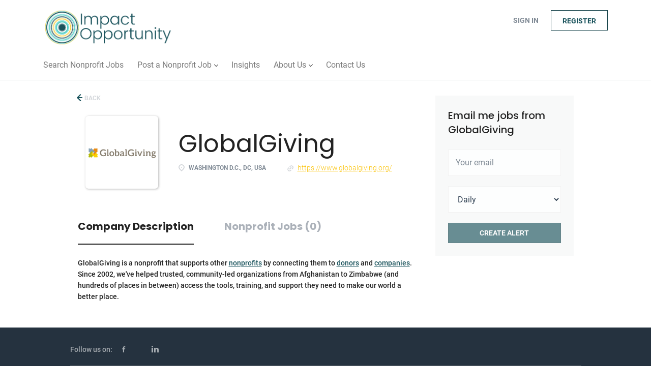

--- FILE ---
content_type: text/css
request_url: https://form-assets.mailchimp.com/snippet/fonts/151137594
body_size: 655
content:
@font-face{font-family: 'footer-social-normal-400'; src: url(https://impactopportunity.org/templates/BreezeDND/assets/fonts/footer-social.eot?fxg2qk#iefix) format('embedded-opentype'), url(https://impactopportunity.org/templates/BreezeDND/assets/fonts/footer-social.ttf?fxg2qk) format('truetype'), url(https://impactopportunity.org/templates/BreezeDND/assets/fonts/footer-social.woff?fxg2qk) format('woff'), url(https://impactopportunity.org/templates/BreezeDND/assets/fonts/footer-social.svg?fxg2qk#icomoon) format('svg'), url(https://form-assets.mailchimp.com/151137594/fonts/footer-social-normal-400.eot) format('embedded-opentype'), url(https://form-assets.mailchimp.com/151137594/fonts/footer-social-normal-400.ttf) format('truetype'), url(https://form-assets.mailchimp.com/151137594/fonts/footer-social-normal-400.woff) format('woff'), url(https://form-assets.mailchimp.com/151137594/fonts/footer-social-normal-400.svg) format('svg');} @font-face{font-family: 'Roboto-normal-300'; src: url(https://cdn.smartjobboard.com/fonts/roboto/roboto-v30-vietnamese_latin-ext_latin_greek-ext_greek_cyrillic-ext_cyrillic-300.eot?#iefix) format('embedded-opentype'), url(https://cdn.smartjobboard.com/fonts/roboto/roboto-v30-vietnamese_latin-ext_latin_greek-ext_greek_cyrillic-ext_cyrillic-300.woff2) format('woff2'), url(https://cdn.smartjobboard.com/fonts/roboto/roboto-v30-vietnamese_latin-ext_latin_greek-ext_greek_cyrillic-ext_cyrillic-300.woff) format('woff'), url(https://cdn.smartjobboard.com/fonts/roboto/roboto-v30-vietnamese_latin-ext_latin_greek-ext_greek_cyrillic-ext_cyrillic-300.ttf) format('truetype'), url(https://cdn.smartjobboard.com/fonts/roboto/roboto-v30-vietnamese_latin-ext_latin_greek-ext_greek_cyrillic-ext_cyrillic-300.svg#Roboto) format('svg'), url(https://form-assets.mailchimp.com/151137594/fonts/Roboto-normal-300.eot) format('embedded-opentype'), url(https://form-assets.mailchimp.com/151137594/fonts/Roboto-normal-300.woff2) format('woff2'), url(https://form-assets.mailchimp.com/151137594/fonts/Roboto-normal-300.woff) format('woff'), url(https://form-assets.mailchimp.com/151137594/fonts/Roboto-normal-300.ttf) format('truetype'), url(https://form-assets.mailchimp.com/151137594/fonts/Roboto-normal-300.svg) format('svg');} @font-face{font-family: 'Roboto-italic-300'; src: url(https://cdn.smartjobboard.com/fonts/roboto/roboto-v30-vietnamese_latin-ext_latin_greek-ext_greek_cyrillic-ext_cyrillic-300italic.eot?#iefix) format('embedded-opentype'), url(https://cdn.smartjobboard.com/fonts/roboto/roboto-v30-vietnamese_latin-ext_latin_greek-ext_greek_cyrillic-ext_cyrillic-300italic.woff2) format('woff2'), url(https://cdn.smartjobboard.com/fonts/roboto/roboto-v30-vietnamese_latin-ext_latin_greek-ext_greek_cyrillic-ext_cyrillic-300italic.woff) format('woff'), url(https://cdn.smartjobboard.com/fonts/roboto/roboto-v30-vietnamese_latin-ext_latin_greek-ext_greek_cyrillic-ext_cyrillic-300italic.ttf) format('truetype'), url(https://cdn.smartjobboard.com/fonts/roboto/roboto-v30-vietnamese_latin-ext_latin_greek-ext_greek_cyrillic-ext_cyrillic-300italic.svg#Roboto) format('svg'), url(https://form-assets.mailchimp.com/151137594/fonts/Roboto-italic-300.eot) format('embedded-opentype'), url(https://form-assets.mailchimp.com/151137594/fonts/Roboto-italic-300.woff2) format('woff2'), url(https://form-assets.mailchimp.com/151137594/fonts/Roboto-italic-300.woff) format('woff'), url(https://form-assets.mailchimp.com/151137594/fonts/Roboto-italic-300.ttf) format('truetype'), url(https://form-assets.mailchimp.com/151137594/fonts/Roboto-italic-300.svg) format('svg');} @font-face{font-family: 'Roboto-normal-400'; src: url(https://cdn.smartjobboard.com/fonts/roboto/roboto-v30-vietnamese_latin-ext_latin_greek-ext_greek_cyrillic-ext_cyrillic-regular.eot?#iefix) format('embedded-opentype'), url(https://cdn.smartjobboard.com/fonts/roboto/roboto-v30-vietnamese_latin-ext_latin_greek-ext_greek_cyrillic-ext_cyrillic-regular.woff2) format('woff2'), url(https://cdn.smartjobboard.com/fonts/roboto/roboto-v30-vietnamese_latin-ext_latin_greek-ext_greek_cyrillic-ext_cyrillic-regular.woff) format('woff'), url(https://cdn.smartjobboard.com/fonts/roboto/roboto-v30-vietnamese_latin-ext_latin_greek-ext_greek_cyrillic-ext_cyrillic-regular.ttf) format('truetype'), url(https://cdn.smartjobboard.com/fonts/roboto/roboto-v30-vietnamese_latin-ext_latin_greek-ext_greek_cyrillic-ext_cyrillic-regular.svg#Roboto) format('svg'), url(https://form-assets.mailchimp.com/151137594/fonts/Roboto-normal-400.eot) format('embedded-opentype'), url(https://form-assets.mailchimp.com/151137594/fonts/Roboto-normal-400.woff2) format('woff2'), url(https://form-assets.mailchimp.com/151137594/fonts/Roboto-normal-400.woff) format('woff'), url(https://form-assets.mailchimp.com/151137594/fonts/Roboto-normal-400.ttf) format('truetype'), url(https://form-assets.mailchimp.com/151137594/fonts/Roboto-normal-400.svg) format('svg');} @font-face{font-family: 'Roboto-italic-400'; src: url(https://cdn.smartjobboard.com/fonts/roboto/roboto-v30-vietnamese_latin-ext_latin_greek-ext_greek_cyrillic-ext_cyrillic-italic.eot?#iefix) format('embedded-opentype'), url(https://cdn.smartjobboard.com/fonts/roboto/roboto-v30-vietnamese_latin-ext_latin_greek-ext_greek_cyrillic-ext_cyrillic-italic.woff2) format('woff2'), url(https://cdn.smartjobboard.com/fonts/roboto/roboto-v30-vietnamese_latin-ext_latin_greek-ext_greek_cyrillic-ext_cyrillic-italic.woff) format('woff'), url(https://cdn.smartjobboard.com/fonts/roboto/roboto-v30-vietnamese_latin-ext_latin_greek-ext_greek_cyrillic-ext_cyrillic-italic.ttf) format('truetype'), url(https://cdn.smartjobboard.com/fonts/roboto/roboto-v30-vietnamese_latin-ext_latin_greek-ext_greek_cyrillic-ext_cyrillic-italic.svg#Roboto) format('svg'), url(https://form-assets.mailchimp.com/151137594/fonts/Roboto-italic-400.eot) format('embedded-opentype'), url(https://form-assets.mailchimp.com/151137594/fonts/Roboto-italic-400.woff2) format('woff2'), url(https://form-assets.mailchimp.com/151137594/fonts/Roboto-italic-400.woff) format('woff'), url(https://form-assets.mailchimp.com/151137594/fonts/Roboto-italic-400.ttf) format('truetype'), url(https://form-assets.mailchimp.com/151137594/fonts/Roboto-italic-400.svg) format('svg');} @font-face{font-family: 'Roboto-normal-500'; src: url(https://cdn.smartjobboard.com/fonts/roboto/roboto-v30-vietnamese_latin-ext_latin_greek-ext_greek_cyrillic-ext_cyrillic-500.eot?#iefix) format('embedded-opentype'), url(https://cdn.smartjobboard.com/fonts/roboto/roboto-v30-vietnamese_latin-ext_latin_greek-ext_greek_cyrillic-ext_cyrillic-500.woff2) format('woff2'), url(https://cdn.smartjobboard.com/fonts/roboto/roboto-v30-vietnamese_latin-ext_latin_greek-ext_greek_cyrillic-ext_cyrillic-500.woff) format('woff'), url(https://cdn.smartjobboard.com/fonts/roboto/roboto-v30-vietnamese_latin-ext_latin_greek-ext_greek_cyrillic-ext_cyrillic-500.ttf) format('truetype'), url(https://cdn.smartjobboard.com/fonts/roboto/roboto-v30-vietnamese_latin-ext_latin_greek-ext_greek_cyrillic-ext_cyrillic-500.svg#Roboto) format('svg'), url(https://form-assets.mailchimp.com/151137594/fonts/Roboto-normal-500.eot) format('embedded-opentype'), url(https://form-assets.mailchimp.com/151137594/fonts/Roboto-normal-500.woff2) format('woff2'), url(https://form-assets.mailchimp.com/151137594/fonts/Roboto-normal-500.woff) format('woff'), url(https://form-assets.mailchimp.com/151137594/fonts/Roboto-normal-500.ttf) format('truetype'), url(https://form-assets.mailchimp.com/151137594/fonts/Roboto-normal-500.svg) format('svg');} @font-face{font-family: 'Roboto-italic-500'; src: url(https://cdn.smartjobboard.com/fonts/roboto/roboto-v30-vietnamese_latin-ext_latin_greek-ext_greek_cyrillic-ext_cyrillic-500italic.eot?#iefix) format('embedded-opentype'), url(https://cdn.smartjobboard.com/fonts/roboto/roboto-v30-vietnamese_latin-ext_latin_greek-ext_greek_cyrillic-ext_cyrillic-500italic.woff2) format('woff2'), url(https://cdn.smartjobboard.com/fonts/roboto/roboto-v30-vietnamese_latin-ext_latin_greek-ext_greek_cyrillic-ext_cyrillic-500italic.woff) format('woff'), url(https://cdn.smartjobboard.com/fonts/roboto/roboto-v30-vietnamese_latin-ext_latin_greek-ext_greek_cyrillic-ext_cyrillic-500italic.ttf) format('truetype'), url(https://cdn.smartjobboard.com/fonts/roboto/roboto-v30-vietnamese_latin-ext_latin_greek-ext_greek_cyrillic-ext_cyrillic-500italic.svg#Roboto) format('svg'), url(https://form-assets.mailchimp.com/151137594/fonts/Roboto-italic-500.eot) format('embedded-opentype'), url(https://form-assets.mailchimp.com/151137594/fonts/Roboto-italic-500.woff2) format('woff2'), url(https://form-assets.mailchimp.com/151137594/fonts/Roboto-italic-500.woff) format('woff'), url(https://form-assets.mailchimp.com/151137594/fonts/Roboto-italic-500.ttf) format('truetype'), url(https://form-assets.mailchimp.com/151137594/fonts/Roboto-italic-500.svg) format('svg');} @font-face{font-family: 'Roboto-normal-700'; src: url(https://cdn.smartjobboard.com/fonts/roboto/roboto-v30-vietnamese_latin-ext_latin_greek-ext_greek_cyrillic-ext_cyrillic-700.eot?#iefix) format('embedded-opentype'), url(https://cdn.smartjobboard.com/fonts/roboto/roboto-v30-vietnamese_latin-ext_latin_greek-ext_greek_cyrillic-ext_cyrillic-700.woff2) format('woff2'), url(https://cdn.smartjobboard.com/fonts/roboto/roboto-v30-vietnamese_latin-ext_latin_greek-ext_greek_cyrillic-ext_cyrillic-700.woff) format('woff'), url(https://cdn.smartjobboard.com/fonts/roboto/roboto-v30-vietnamese_latin-ext_latin_greek-ext_greek_cyrillic-ext_cyrillic-700.ttf) format('truetype'), url(https://cdn.smartjobboard.com/fonts/roboto/roboto-v30-vietnamese_latin-ext_latin_greek-ext_greek_cyrillic-ext_cyrillic-700.svg#Roboto) format('svg'), url(https://form-assets.mailchimp.com/151137594/fonts/Roboto-normal-700.eot) format('embedded-opentype'), url(https://form-assets.mailchimp.com/151137594/fonts/Roboto-normal-700.woff2) format('woff2'), url(https://form-assets.mailchimp.com/151137594/fonts/Roboto-normal-700.woff) format('woff'), url(https://form-assets.mailchimp.com/151137594/fonts/Roboto-normal-700.ttf) format('truetype'), url(https://form-assets.mailchimp.com/151137594/fonts/Roboto-normal-700.svg) format('svg');} @font-face{font-family: 'Roboto-italic-700'; src: url(https://cdn.smartjobboard.com/fonts/roboto/roboto-v30-vietnamese_latin-ext_latin_greek-ext_greek_cyrillic-ext_cyrillic-700italic.eot?#iefix) format('embedded-opentype'), url(https://cdn.smartjobboard.com/fonts/roboto/roboto-v30-vietnamese_latin-ext_latin_greek-ext_greek_cyrillic-ext_cyrillic-700italic.woff2) format('woff2'), url(https://cdn.smartjobboard.com/fonts/roboto/roboto-v30-vietnamese_latin-ext_latin_greek-ext_greek_cyrillic-ext_cyrillic-700italic.woff) format('woff'), url(https://cdn.smartjobboard.com/fonts/roboto/roboto-v30-vietnamese_latin-ext_latin_greek-ext_greek_cyrillic-ext_cyrillic-700italic.ttf) format('truetype'), url(https://cdn.smartjobboard.com/fonts/roboto/roboto-v30-vietnamese_latin-ext_latin_greek-ext_greek_cyrillic-ext_cyrillic-700italic.svg#Roboto) format('svg'), url(https://form-assets.mailchimp.com/151137594/fonts/Roboto-italic-700.eot) format('embedded-opentype'), url(https://form-assets.mailchimp.com/151137594/fonts/Roboto-italic-700.woff2) format('woff2'), url(https://form-assets.mailchimp.com/151137594/fonts/Roboto-italic-700.woff) format('woff'), url(https://form-assets.mailchimp.com/151137594/fonts/Roboto-italic-700.ttf) format('truetype'), url(https://form-assets.mailchimp.com/151137594/fonts/Roboto-italic-700.svg) format('svg');} @font-face{font-family: 'Poppins-normal-400'; src: url(https://cdn.smartjobboard.com/fonts/poppins/poppins-v20-latin-ext_latin_devanagari-regular.eot?#iefix) format('embedded-opentype'), url(https://cdn.smartjobboard.com/fonts/poppins/poppins-v20-latin-ext_latin_devanagari-regular.woff2) format('woff2'), url(https://cdn.smartjobboard.com/fonts/poppins/poppins-v20-latin-ext_latin_devanagari-regular.woff) format('woff'), url(https://cdn.smartjobboard.com/fonts/poppins/poppins-v20-latin-ext_latin_devanagari-regular.ttf) format('truetype'), url(https://cdn.smartjobboard.com/fonts/poppins/poppins-v20-latin-ext_latin_devanagari-regular.svg#Poppins) format('svg'), url(https://form-assets.mailchimp.com/151137594/fonts/Poppins-normal-400.eot) format('embedded-opentype'), url(https://form-assets.mailchimp.com/151137594/fonts/Poppins-normal-400.woff2) format('woff2'), url(https://form-assets.mailchimp.com/151137594/fonts/Poppins-normal-400.woff) format('woff'), url(https://form-assets.mailchimp.com/151137594/fonts/Poppins-normal-400.ttf) format('truetype'), url(https://form-assets.mailchimp.com/151137594/fonts/Poppins-normal-400.svg) format('svg');} @font-face{font-family: 'Poppins-italic-400'; src: url(https://cdn.smartjobboard.com/fonts/poppins/poppins-v20-latin-ext_latin_devanagari-italic.eot?#iefix) format('embedded-opentype'), url(https://cdn.smartjobboard.com/fonts/poppins/poppins-v20-latin-ext_latin_devanagari-italic.woff2) format('woff2'), url(https://cdn.smartjobboard.com/fonts/poppins/poppins-v20-latin-ext_latin_devanagari-italic.woff) format('woff'), url(https://cdn.smartjobboard.com/fonts/poppins/poppins-v20-latin-ext_latin_devanagari-italic.ttf) format('truetype'), url(https://cdn.smartjobboard.com/fonts/poppins/poppins-v20-latin-ext_latin_devanagari-italic.svg#Poppins) format('svg'), url(https://form-assets.mailchimp.com/151137594/fonts/Poppins-italic-400.eot) format('embedded-opentype'), url(https://form-assets.mailchimp.com/151137594/fonts/Poppins-italic-400.woff2) format('woff2'), url(https://form-assets.mailchimp.com/151137594/fonts/Poppins-italic-400.woff) format('woff'), url(https://form-assets.mailchimp.com/151137594/fonts/Poppins-italic-400.ttf) format('truetype'), url(https://form-assets.mailchimp.com/151137594/fonts/Poppins-italic-400.svg) format('svg');} @font-face{font-family: 'Poppins-normal-500'; src: url(https://cdn.smartjobboard.com/fonts/poppins/poppins-v20-latin-ext_latin_devanagari-500.eot?#iefix) format('embedded-opentype'), url(https://cdn.smartjobboard.com/fonts/poppins/poppins-v20-latin-ext_latin_devanagari-500.woff2) format('woff2'), url(https://cdn.smartjobboard.com/fonts/poppins/poppins-v20-latin-ext_latin_devanagari-500.woff) format('woff'), url(https://cdn.smartjobboard.com/fonts/poppins/poppins-v20-latin-ext_latin_devanagari-500.ttf) format('truetype'), url(https://cdn.smartjobboard.com/fonts/poppins/poppins-v20-latin-ext_latin_devanagari-500.svg#Poppins) format('svg'), url(https://form-assets.mailchimp.com/151137594/fonts/Poppins-normal-500.eot) format('embedded-opentype'), url(https://form-assets.mailchimp.com/151137594/fonts/Poppins-normal-500.woff2) format('woff2'), url(https://form-assets.mailchimp.com/151137594/fonts/Poppins-normal-500.woff) format('woff'), url(https://form-assets.mailchimp.com/151137594/fonts/Poppins-normal-500.ttf) format('truetype'), url(https://form-assets.mailchimp.com/151137594/fonts/Poppins-normal-500.svg) format('svg');} @font-face{font-family: 'Poppins-italic-500'; src: url(https://cdn.smartjobboard.com/fonts/poppins/poppins-v20-latin-ext_latin_devanagari-500italic.eot?#iefix) format('embedded-opentype'), url(https://cdn.smartjobboard.com/fonts/poppins/poppins-v20-latin-ext_latin_devanagari-500italic.woff2) format('woff2'), url(https://cdn.smartjobboard.com/fonts/poppins/poppins-v20-latin-ext_latin_devanagari-500italic.woff) format('woff'), url(https://cdn.smartjobboard.com/fonts/poppins/poppins-v20-latin-ext_latin_devanagari-500italic.ttf) format('truetype'), url(https://cdn.smartjobboard.com/fonts/poppins/poppins-v20-latin-ext_latin_devanagari-500italic.svg#Poppins) format('svg'), url(https://form-assets.mailchimp.com/151137594/fonts/Poppins-italic-500.eot) format('embedded-opentype'), url(https://form-assets.mailchimp.com/151137594/fonts/Poppins-italic-500.woff2) format('woff2'), url(https://form-assets.mailchimp.com/151137594/fonts/Poppins-italic-500.woff) format('woff'), url(https://form-assets.mailchimp.com/151137594/fonts/Poppins-italic-500.ttf) format('truetype'), url(https://form-assets.mailchimp.com/151137594/fonts/Poppins-italic-500.svg) format('svg');} @font-face{font-family: 'Poppins-normal-700'; src: url(https://cdn.smartjobboard.com/fonts/poppins/poppins-v20-latin-ext_latin_devanagari-700.eot?#iefix) format('embedded-opentype'), url(https://cdn.smartjobboard.com/fonts/poppins/poppins-v20-latin-ext_latin_devanagari-700.woff2) format('woff2'), url(https://cdn.smartjobboard.com/fonts/poppins/poppins-v20-latin-ext_latin_devanagari-700.woff) format('woff'), url(https://cdn.smartjobboard.com/fonts/poppins/poppins-v20-latin-ext_latin_devanagari-700.ttf) format('truetype'), url(https://cdn.smartjobboard.com/fonts/poppins/poppins-v20-latin-ext_latin_devanagari-700.svg#Poppins) format('svg'), url(https://form-assets.mailchimp.com/151137594/fonts/Poppins-normal-700.eot) format('embedded-opentype'), url(https://form-assets.mailchimp.com/151137594/fonts/Poppins-normal-700.woff2) format('woff2'), url(https://form-assets.mailchimp.com/151137594/fonts/Poppins-normal-700.woff) format('woff'), url(https://form-assets.mailchimp.com/151137594/fonts/Poppins-normal-700.ttf) format('truetype'), url(https://form-assets.mailchimp.com/151137594/fonts/Poppins-normal-700.svg) format('svg');} @font-face{font-family: 'Poppins-italic-700'; src: url(https://cdn.smartjobboard.com/fonts/poppins/poppins-v20-latin-ext_latin_devanagari-700italic.eot?#iefix) format('embedded-opentype'), url(https://cdn.smartjobboard.com/fonts/poppins/poppins-v20-latin-ext_latin_devanagari-700italic.woff2) format('woff2'), url(https://cdn.smartjobboard.com/fonts/poppins/poppins-v20-latin-ext_latin_devanagari-700italic.woff) format('woff'), url(https://cdn.smartjobboard.com/fonts/poppins/poppins-v20-latin-ext_latin_devanagari-700italic.ttf) format('truetype'), url(https://cdn.smartjobboard.com/fonts/poppins/poppins-v20-latin-ext_latin_devanagari-700italic.svg#Poppins) format('svg'), url(https://form-assets.mailchimp.com/151137594/fonts/Poppins-italic-700.eot) format('embedded-opentype'), url(https://form-assets.mailchimp.com/151137594/fonts/Poppins-italic-700.woff2) format('woff2'), url(https://form-assets.mailchimp.com/151137594/fonts/Poppins-italic-700.woff) format('woff'), url(https://form-assets.mailchimp.com/151137594/fonts/Poppins-italic-700.ttf) format('truetype'), url(https://form-assets.mailchimp.com/151137594/fonts/Poppins-italic-700.svg) format('svg');}